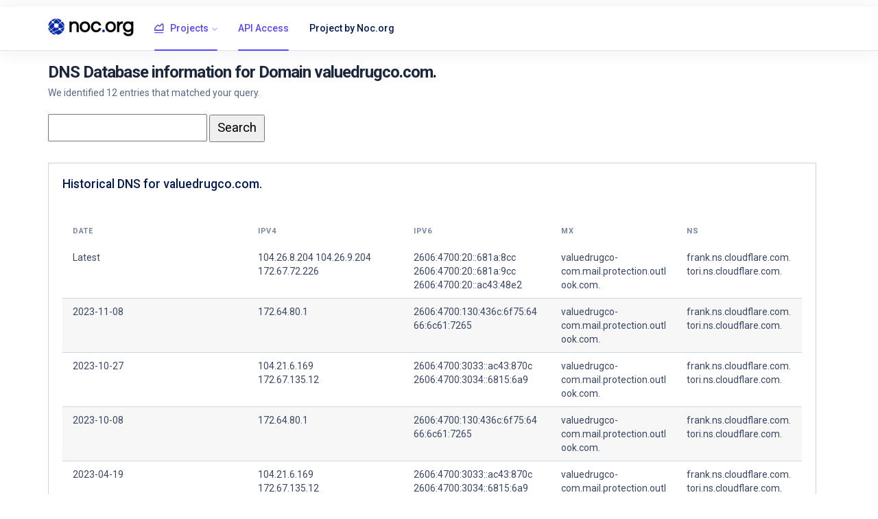

--- FILE ---
content_type: text/html; charset=UTF-8
request_url: https://dnsrepo.noc.org/?domain=valuedrugco.com.
body_size: 3053
content:
<!DOCTYPE html>
<html lang="en">
  <head>
    <!-- Required meta tags -->
    <meta charset="utf-8">
    <meta name="viewport" content="width=device-width, initial-scale=1, shrink-to-fit=no">

    <meta content="width=device-width, initial-scale=1.0" name="viewport" />
    <meta property="og:title" content="DNS Repo - A Domain / DNS / IP intelligence feed." />
    <meta property="og:description" content="DNS Repo - A Domain / DNS / IP intelligence feed." />
    <meta property="og:image" content="/assets/img/og_noc-dnsrepo.png" />
    <title>DNS Repo - A Domain / DNS / IP intelligence feed.</title>
    <meta name="description" content="DNS Repo is a repository of Domain / DNS / IP data that is used for security and networking intelligence and research. DNS History. " />
    <meta name="author" content="NOC.org">

    <title>NOC.org DNSRepo - Database of DNS records / DNS History</title>

    <!-- vendor css -->
    <link href="./lib/fontawesome-free/css/all.min.css" rel="stylesheet">
    <link href="./lib/ionicons/css/ionicons.min.css" rel="stylesheet">
    <link href="./lib/typicons.font/typicons.css" rel="stylesheet">
    <link href="./lib/lightslider/css/lightslider.min.css" rel="stylesheet">
    <link href="./lib/cryptofont/css/cryptofont.min.css" rel="stylesheet">   
    <script src="https://cdnjs.cloudflare.com/ajax/libs/Chart.js/2.7.2/Chart.bundle.min.js"></script>

    <link rel="stylesheet" href="./css/wavailability-theme.css">

  </head>


<body class="az-minimal">
    <div class="az-header">
    <div class="container">
    <div class="az-header-left">
    <a href="/" class="az-logo"><span></span> <img width="125px" height="26px" src="https://noc.org/wp-content/uploads/2021/05/NOC.org_LOCKUP_FC_BLACK_SMALL.png" /></a>
        <a href="" id="azMenuShow" class="az-header-menu-icon d-lg-none"><span></span></a>
    </div>


    <div class="az-header-menu">
    <div class="az-header-menu-header">
    <a href="/" class="az-logo"><span></span> <img width="125px" height="26px" src="https://noc.org/wp-content/uploads/2021/05/NOC.org_LOCKUP_FC_BLACK_SMALL.png" /></a>
        <a href="" class="close">&times;</a>
    </div>


    <ul class="nav">
    <li class="nav-item active show">
        <a href="" class="nav-link with-sub"><i class="typcn typcn-chart-area-outline"></i> Projects</a>
        <div class="az-menu-sub">
            <nav class="nav">
            <a href="#" class="nav-link">IP Search</a>
            <a href="#" class="nav-link active">Reverse IP search</a>
            </nav>
        </div>
    </li>
    <li class="nav-item active show">
    <a href="/?apiaccess" class="nav-link">API Access</a>
    </li>

    <li class="nav-item">
    <a href="https://noc.org/" class="nav-link ">Project by Noc.org</a>
    </li>
    </ul>
    </div>
</div>



<div class="az-content pd-y-20">
 <div class="container">
   <div class="az-content-body">
          <h2 class="az-content-title-minimal">DNS Database information for Domain valuedrugco.com.</h2>
          <p class="az-content-text-minimal">We identified 12 entries that matched your query.</p>
     <form method="get" action="/" style="padding-bottom:30px;">
        <input style = "padding-left:10px;height:40px;font-size:14pt;" type='text' name='search' id='pick1' value='' />
        <input style = "padding-left:10px;padding-right:10px;height:40px;font-size:14pt;" type='submit' id='pick1' value='Search' />
    </form>



    <div class="media media-dashboard-one mg-b-20">
    <div class="media-body">
    <div class="card card-minimal-two">

    <div class="card-body" style="padding: 20px;">
    <div class="row row-sm">
    <div class="col-sm-12 col-lg-12">

    <h5>Historical DNS for valuedrugco.com.</h5>
    <br /><br />

    <div class="table-responsive">
    <table class="table mg-b-0" style="width:100%;table-layout: fixed; ">
    <thead>
    <tr>
    <th width="25%">Date</th>
    <th width="21%">IPv4</th>
    <th width="20%">IPv6</th>
    <th width="17%">MX</th>
    <th width="17%">NS</th>
    </tr>
    </thead>
    <tbody>

    <tr style="border-top: 6px solid transparent;">
    <td>Latest</td>
    <td>
    <a style="decoration: none;text-decoration: none; color: inherit;" href="/?ip=104.26.8.204 104.26.9.204 172.67.72.226">104.26.8.204 104.26.9.204 172.67.72.226</a><br />
<small style='position:relative;top:-5px;color:gray;'></small><br />
    </td>
    <td>2606:4700:20::681a:8cc 2606:4700:20::681a:9cc 2606:4700:20::ac43:48e2</td>
    <td>valuedrugco-com.mail.protection.outlook.com.</td>
    <td>frank.ns.cloudflare.com. tori.ns.cloudflare.com.</td>
    </tr>

    <tr style="background-color: rgba(0, 0, 0, 0.03);"><td>2023-11-08</td><td><a style="decoration: none;text-decoration: none; color: inherit;" href="/?ip=172.64.80.1">172.64.80.1</a><br />
</td><td>2606:4700:130:436c:6f75:6466:6c61:7265<br />
</td><td>valuedrugco-com.mail.protection.outlook.com.<br />
</td><td>frank.ns.cloudflare.com.<br />
tori.ns.cloudflare.com.<br />
</td></tr><tr><td>2023-10-27</td><td><a style="decoration: none;text-decoration: none; color: inherit;" href="/?ip=104.21.6.169">104.21.6.169</a><br />
<a style="decoration: none;text-decoration: none; color: inherit;" href="/?ip=172.67.135.12">172.67.135.12</a><br />
</td><td>2606:4700:3033::ac43:870c<br />
2606:4700:3034::6815:6a9<br />
</td><td>valuedrugco-com.mail.protection.outlook.com.<br />
</td><td>frank.ns.cloudflare.com.<br />
tori.ns.cloudflare.com.<br />
</td></tr><tr style="background-color: rgba(0, 0, 0, 0.03);"><td>2023-10-08</td><td><a style="decoration: none;text-decoration: none; color: inherit;" href="/?ip=172.64.80.1">172.64.80.1</a><br />
</td><td>2606:4700:130:436c:6f75:6466:6c61:7265<br />
</td><td>valuedrugco-com.mail.protection.outlook.com.<br />
</td><td>frank.ns.cloudflare.com.<br />
tori.ns.cloudflare.com.<br />
</td></tr><tr><td>2023-04-19</td><td><a style="decoration: none;text-decoration: none; color: inherit;" href="/?ip=104.21.6.169">104.21.6.169</a><br />
<a style="decoration: none;text-decoration: none; color: inherit;" href="/?ip=172.67.135.12">172.67.135.12</a><br />
</td><td>2606:4700:3033::ac43:870c<br />
2606:4700:3034::6815:6a9<br />
</td><td>valuedrugco-com.mail.protection.outlook.com.<br />
</td><td>frank.ns.cloudflare.com.<br />
tori.ns.cloudflare.com.<br />
</td></tr><tr style="background-color: rgba(0, 0, 0, 0.03);"><td>2023-04-18</td><td><a style="decoration: none;text-decoration: none; color: inherit;" href="/?ip=172.64.80.1">172.64.80.1</a><br />
</td><td>2606:4700:130:436c:6f75:6466:6c61:7265<br />
</td><td>valuedrugco-com.mail.protection.outlook.com.<br />
</td><td>frank.ns.cloudflare.com.<br />
tori.ns.cloudflare.com.<br />
</td></tr><tr><td>2023-04-14</td><td><a style="decoration: none;text-decoration: none; color: inherit;" href="/?ip=104.21.6.169">104.21.6.169</a><br />
<a style="decoration: none;text-decoration: none; color: inherit;" href="/?ip=172.67.135.12">172.67.135.12</a><br />
</td><td>2606:4700:3033::ac43:870c<br />
2606:4700:3034::6815:6a9<br />
</td><td>valuedrugco-com.mail.protection.outlook.com.<br />
</td><td>frank.ns.cloudflare.com.<br />
tori.ns.cloudflare.com.<br />
</td></tr><tr style="background-color: rgba(0, 0, 0, 0.03);"><td>2023-04-13</td><td><a style="decoration: none;text-decoration: none; color: inherit;" href="/?ip=172.64.80.1">172.64.80.1</a><br />
</td><td>2606:4700:130:436c:6f75:6466:6c61:7265<br />
</td><td>valuedrugco-com.mail.protection.outlook.com.<br />
</td><td>frank.ns.cloudflare.com.<br />
tori.ns.cloudflare.com.<br />
</td></tr><tr><td>2023-04-11</td><td><a style="decoration: none;text-decoration: none; color: inherit;" href="/?ip=104.21.6.169">104.21.6.169</a><br />
<a style="decoration: none;text-decoration: none; color: inherit;" href="/?ip=172.67.135.12">172.67.135.12</a><br />
</td><td>2606:4700:3033::ac43:870c<br />
2606:4700:3034::6815:6a9<br />
</td><td>valuedrugco-com.mail.protection.outlook.com.<br />
</td><td>frank.ns.cloudflare.com.<br />
tori.ns.cloudflare.com.<br />
</td></tr><tr style="background-color: rgba(0, 0, 0, 0.03);"><td>2023-02-22</td><td><a style="decoration: none;text-decoration: none; color: inherit;" href="/?ip=172.64.80.1">172.64.80.1</a><br />
</td><td>2606:4700:130:436c:6f75:6466:6c61:7265<br />
</td><td>valuedrugco-com.mail.protection.outlook.com.<br />
</td><td>frank.ns.cloudflare.com.<br />
tori.ns.cloudflare.com.<br />
</td></tr><tr><td>2023-02-06</td><td><a style="decoration: none;text-decoration: none; color: inherit;" href="/?ip=104.21.6.169">104.21.6.169</a><br />
<a style="decoration: none;text-decoration: none; color: inherit;" href="/?ip=172.67.135.12">172.67.135.12</a><br />
</td><td>2606:4700:3033::ac43:870c<br />
2606:4700:3034::6815:6a9<br />
</td><td>valuedrugco-com.mail.protection.outlook.com.<br />
</td><td>frank.ns.cloudflare.com.<br />
tori.ns.cloudflare.com.<br />
</td></tr><tr style="background-color: rgba(0, 0, 0, 0.03);"><td>2023-01-27</td><td><a style="decoration: none;text-decoration: none; color: inherit;" href="/?ip=172.64.80.1">172.64.80.1</a><br />
</td><td>2606:4700:130:436c:6f75:6466:6c61:7265<br />
</td><td>valuedrugco-com.mail.protection.outlook.com.<br />
</td><td>frank.ns.cloudflare.com.<br />
tori.ns.cloudflare.com.<br />
</td></tr><tr><td>2023-01-26</td><td><a style="decoration: none;text-decoration: none; color: inherit;" href="/?ip=104.21.6.169">104.21.6.169</a><br />
<a style="decoration: none;text-decoration: none; color: inherit;" href="/?ip=172.67.135.12">172.67.135.12</a><br />
</td><td>2606:4700:3033::ac43:870c<br />
2606:4700:3034::6815:6a9<br />
</td><td>valuedrugco-com.mail.protection.outlook.com.<br />
</td><td>frank.ns.cloudflare.com.<br />
tori.ns.cloudflare.com.<br />
</td></tr><tr style="background-color: rgba(0, 0, 0, 0.03);"><td>2023-01-24</td><td><a style="decoration: none;text-decoration: none; color: inherit;" href="/?ip=172.64.80.1">172.64.80.1</a><br />
</td><td>2606:4700:130:436c:6f75:6466:6c61:7265<br />
</td><td>valuedrugco-com.mail.protection.outlook.com.<br />
</td><td>frank.ns.cloudflare.com.<br />
tori.ns.cloudflare.com.<br />
</td></tr><tr><td>2023-01-10</td><td><a style="decoration: none;text-decoration: none; color: inherit;" href="/?ip=104.21.6.169">104.21.6.169</a><br />
<a style="decoration: none;text-decoration: none; color: inherit;" href="/?ip=172.67.135.12">172.67.135.12</a><br />
</td><td>2606:4700:3033::ac43:870c<br />
2606:4700:3034::6815:6a9<br />
</td><td>valuedrugco-com.mail.protection.outlook.com.<br />
</td><td>frank.ns.cloudflare.com.<br />
tori.ns.cloudflare.com.<br />
</td></tr><tr style="background-color: rgba(0, 0, 0, 0.03);"><td>2022-12-26</td><td><a style="decoration: none;text-decoration: none; color: inherit;" href="/?ip=172.64.80.1">172.64.80.1</a><br />
</td><td>2606:4700:130:436c:6f75:6466:6c61:7265<br />
</td><td>valuedrugco-com.mail.protection.outlook.com.<br />
</td><td>frank.ns.cloudflare.com.<br />
tori.ns.cloudflare.com.<br />
</td></tr><tr><td>2022-12-14</td><td><a style="decoration: none;text-decoration: none; color: inherit;" href="/?ip=104.21.6.169">104.21.6.169</a><br />
<a style="decoration: none;text-decoration: none; color: inherit;" href="/?ip=172.67.135.12">172.67.135.12</a><br />
</td><td>2606:4700:3033::ac43:870c<br />
2606:4700:3034::6815:6a9<br />
</td><td>valuedrugco-com.mail.protection.outlook.com.<br />
</td><td>frank.ns.cloudflare.com.<br />
tori.ns.cloudflare.com.<br />
</td></tr><tr style="background-color: rgba(0, 0, 0, 0.03);"><td>2022-12-08</td><td><a style="decoration: none;text-decoration: none; color: inherit;" href="/?ip=172.64.80.1">172.64.80.1</a><br />
</td><td>2606:4700:130:436c:6f75:6466:6c61:7265<br />
</td><td>valuedrugco-com.mail.protection.outlook.com.<br />
</td><td>frank.ns.cloudflare.com.<br />
tori.ns.cloudflare.com.<br />
</td></tr><tr><td>2022-12-06</td><td><a style="decoration: none;text-decoration: none; color: inherit;" href="/?ip=104.21.6.169">104.21.6.169</a><br />
<a style="decoration: none;text-decoration: none; color: inherit;" href="/?ip=172.67.135.12">172.67.135.12</a><br />
</td><td>2606:4700:3033::ac43:870c<br />
2606:4700:3034::6815:6a9<br />
</td><td>valuedrugco-com.mail.protection.outlook.com.<br />
</td><td>frank.ns.cloudflare.com.<br />
tori.ns.cloudflare.com.<br />
</td></tr><tr style="background-color: rgba(0, 0, 0, 0.03);"><td>2022-12-02</td><td><a style="decoration: none;text-decoration: none; color: inherit;" href="/?ip=172.64.80.1">172.64.80.1</a><br />
</td><td>2606:4700:130:436c:6f75:6466:6c61:7265<br />
</td><td>valuedrugco-com.mail.protection.outlook.com.<br />
</td><td>frank.ns.cloudflare.com.<br />
tori.ns.cloudflare.com.<br />
</td></tr><tr><td>2021-11-09</td><td><a style="decoration: none;text-decoration: none; color: inherit;" href="/?ip=104.21.6.169">104.21.6.169</a><br />
<a style="decoration: none;text-decoration: none; color: inherit;" href="/?ip=172.67.135.12">172.67.135.12</a><br />
</td><td>2606:4700:3033::ac43:870c<br />
2606:4700:3034::6815:6a9<br />
</td><td>valuedrugco-com.mail.protection.outlook.com.<br />
</td><td>frank.ns.cloudflare.com.<br />
tori.ns.cloudflare.com.<br />
</td></tr>

    </tbody>
    </table>
    </div>


    </div>
    </div>
    </div>

    </div>
    </div>
    </div>

    
    
    




     
<div class="media media-dashboard-one mg-b-20">
  <div class="media-body">
    <div class="card card-minimal-two">




<div class="card-body" style="padding: 20px;">
  <div class="row row-sm">
  <div class="col-sm-12 col-lg-12">


    <br />

    <div class="table-responsive">
    <table class="table mg-b-0" style="width:100%;table-layout: fixed; ">
    <thead>
    <tr>
    <th width="25%">Domain</th>
    <th width="21%">IPv4</th>
    <th width="20%">IPv6</th>
    <th width="17%">MX</th>
    <th width="17%">NS</th>
    </tr>
    </thead>
    <tbody>


    <tr style="border-top: 6px solid transparent;">
            <td><a href="/?domain=www.valuedrugco.com.">www.valuedrugco.com.</a></td>
            <td><a style="decoration: none;text-decoration: none; color: inherit;" href="/?ip=104.21.6.169">104.21.6.169</a><br />
<a style="decoration: none;text-decoration: none; color: inherit;" href="/?ip=172.67.135.12">172.67.135.12</a><br />
</td><td>2606:4700:3033::ac43:870c<br />
2606:4700:3034::6815:6a9<br />
</td><td></td><td></td>

            </tr>
            <tr style="background-color: rgba(0, 0, 0, 0.03);">
            <td><a href="/?domain=valuedrugco-com.mail.protection.outlook.com.">valuedrugco-com.mail.protection.outlook.com.</a></td>
            <td><a style="decoration: none;text-decoration: none; color: inherit;" href="/?ip=52.101.11.3">52.101.11.3</a><br />
<small style='position:relative;top:-5px;color:gray;'>mail-sn1pr0501cu00103.inbound.protection.outlook.com</small><br /><a style="decoration: none;text-decoration: none; color: inherit;" href="/?ip=52.101.40.0">52.101.40.0</a><br />
<small style='position:relative;top:-5px;color:gray;'>mail-cy5pr03cu00300.inbound.protection.outlook.com</small><br /><a style="decoration: none;text-decoration: none; color: inherit;" href="/?ip=52.101.40.4">52.101.40.4</a><br />
<small style='position:relative;top:-5px;color:gray;'>mail-cy5pr03cu00204.inbound.protection.outlook.com</small><br /><a style="decoration: none;text-decoration: none; color: inherit;" href="/?ip=52.101.40.6">52.101.40.6</a><br />
<small style='position:relative;top:-5px;color:gray;'>mail-cy1pr03cu00106.inbound.protection.outlook.com</small><br /><a style="decoration: none;text-decoration: none; color: inherit;" href="/?ip=52.101.42.13">52.101.42.13</a><br />
<small style='position:relative;top:-5px;color:gray;'>mail-mw2pr02cu00405.inbound.protection.outlook.com</small><br /><a style="decoration: none;text-decoration: none; color: inherit;" href="/?ip=52.101.8.44">52.101.8.44</a><br />
<small style='position:relative;top:-5px;color:gray;'>mail-dm5pr04cu00104.inbound.protection.outlook.com</small><br /><a style="decoration: none;text-decoration: none; color: inherit;" href="/?ip=52.101.9.12">52.101.9.12</a><br />
<small style='position:relative;top:-5px;color:gray;'>mail-bl0pr05cu00504.inbound.protection.outlook.com</small><br /></td><td></td><td></td><td></td>

            </tr>
            <tr>
            <td><a href="/?domain=valuedrugco.com.">valuedrugco.com.</a></td>
            <td><a style="decoration: none;text-decoration: none; color: inherit;" href="/?ip=104.26.8.204">104.26.8.204</a><br />
<a style="decoration: none;text-decoration: none; color: inherit;" href="/?ip=104.26.9.204">104.26.9.204</a><br />
<a style="decoration: none;text-decoration: none; color: inherit;" href="/?ip=172.67.72.226">172.67.72.226</a><br />
</td><td>2606:4700:20::681a:8cc<br />
2606:4700:20::681a:9cc<br />
2606:4700:20::ac43:48e2<br />
</td><td>valuedrugco-com.mail.protection.outlook.com.<br />
</td><td>frank.ns.cloudflare.com.<br />
tori.ns.cloudflare.com.<br />
</td>

            </tr>
            <tr style="background-color: rgba(0, 0, 0, 0.03);">
            <td><a href="/?domain=remote.valuedrugco.com.">remote.valuedrugco.com.</a></td>
            <td><a style="decoration: none;text-decoration: none; color: inherit;" href="/?ip=104.21.6.169">104.21.6.169</a><br />
<a style="decoration: none;text-decoration: none; color: inherit;" href="/?ip=172.67.135.12">172.67.135.12</a><br />
</td><td>2606:4700:3033::ac43:870c<br />
2606:4700:3034::6815:6a9<br />
</td><td></td><td></td>

            </tr>
            <tr>
            <td><a href="/?domain=csos.valuedrugco.com.">csos.valuedrugco.com.</a></td>
            <td><a style="decoration: none;text-decoration: none; color: inherit;" href="/?ip=209.203.213.23">209.203.213.23</a><br />
<small style='position:relative;top:-5px;color:gray;'>static-209-203-213-23.paw.cpe.atlanticbb.net</small><br /></td><td></td><td></td><td></td>

            </tr>
            <tr style="background-color: rgba(0, 0, 0, 0.03);">
            <td><a href="/?domain=enc.valuedrugco.com.">enc.valuedrugco.com.</a></td>
            <td><a style="decoration: none;text-decoration: none; color: inherit;" href="/?ip=209.203.213.35">209.203.213.35</a><br />
<small style='position:relative;top:-5px;color:gray;'>static-209-203-213-35.paw.cpe.atlanticbb.net</small><br /></td><td></td><td></td><td></td>

            </tr>
            <tr>
            <td><a href="/?domain=vdhub.valuedrugco.com.">vdhub.valuedrugco.com.</a></td>
            <td><a style="decoration: none;text-decoration: none; color: inherit;" href="/?ip=209.203.213.21">209.203.213.21</a><br />
<small style='position:relative;top:-5px;color:gray;'>static-209-203-213-21.paw.cpe.atlanticbb.net</small><br /></td><td></td><td></td><td></td>

            </tr>
            <tr style="background-color: rgba(0, 0, 0, 0.03);">
            <td><a href="/?domain=multisite.valuedrugco.com.">multisite.valuedrugco.com.</a></td>
            <td><a style="decoration: none;text-decoration: none; color: inherit;" href="/?ip=104.21.6.169">104.21.6.169</a><br />
<a style="decoration: none;text-decoration: none; color: inherit;" href="/?ip=172.67.135.12">172.67.135.12</a><br />
</td><td>2606:4700:3033::ac43:870c<br />
2606:4700:3034::6815:6a9<br />
</td><td></td><td></td>

            </tr>
            <tr>
            <td><a href="/?domain=support.valuedrugco.com.">support.valuedrugco.com.</a></td>
            <td><a style="decoration: none;text-decoration: none; color: inherit;" href="/?ip=209.203.213.34">209.203.213.34</a><br />
<small style='position:relative;top:-5px;color:gray;'>static-209-203-213-34.paw.cpe.atlanticbb.net</small><br /></td><td></td><td></td><td></td>

            </tr>
            <tr style="background-color: rgba(0, 0, 0, 0.03);">
            <td><a href="/?domain=vdcportal.valuedrugco.com.">vdcportal.valuedrugco.com.</a></td>
            <td><a style="decoration: none;text-decoration: none; color: inherit;" href="/?ip=104.21.6.169">104.21.6.169</a><br />
<a style="decoration: none;text-decoration: none; color: inherit;" href="/?ip=172.67.135.12">172.67.135.12</a><br />
</td><td>2606:4700:3033::ac43:870c<br />
2606:4700:3034::6815:6a9<br />
</td><td></td><td></td>

            </tr>
            <tr>
            <td><a href="/?domain=e222.valuedrugco.com.">e222.valuedrugco.com.</a></td>
            <td><a style="decoration: none;text-decoration: none; color: inherit;" href="/?ip=146.20.1.110">146.20.1.110</a><br />
</td><td></td><td></td><td></td>

            </tr>
            <tr style="background-color: rgba(0, 0, 0, 0.03);">
            <td><a href="/?domain=advertising.valuedrugco.com.">advertising.valuedrugco.com.</a></td>
            <td><a style="decoration: none;text-decoration: none; color: inherit;" href="/?ip=go.pardot.com.">go.pardot.com.</a><br />
<small style='position:relative;top:-5px;color:gray;'></small><br /><a style="decoration: none;text-decoration: none; color: inherit;" href="/?ip=pi.pardot.com.">pi.pardot.com.</a><br />
<small style='position:relative;top:-5px;color:gray;'></small><br /><a style="decoration: none;text-decoration: none; color: inherit;" href="/?ip=pi-ue1.pardot.com.">pi-ue1.pardot.com.</a><br />
<small style='position:relative;top:-5px;color:gray;'></small><br /><a style="decoration: none;text-decoration: none; color: inherit;" href="/?ip=pi-ue1-public-lb-f0209c6950285322.elb.us-east-1.amazonaws.com.">pi-ue1-public-lb-f0209c6950285322.elb.us-east-1.amazonaws.com.</a><br />
<small style='position:relative;top:-5px;color:gray;'></small><br /><a style="decoration: none;text-decoration: none; color: inherit;" href="/?ip=3.215.172.219">3.215.172.219</a><br />
<small style='position:relative;top:-5px;color:gray;'>ec2-3-215-172-219.compute-1.amazonaws.com</small><br /><a style="decoration: none;text-decoration: none; color: inherit;" href="/?ip=52.54.96.194">52.54.96.194</a><br />
<small style='position:relative;top:-5px;color:gray;'>ec2-52-54-96-194.compute-1.amazonaws.com</small><br /><a style="decoration: none;text-decoration: none; color: inherit;" href="/?ip=34.237.219.119">34.237.219.119</a><br />
<small style='position:relative;top:-5px;color:gray;'>ec2-34-237-219-119.compute-1.amazonaws.com</small><br /><a style="decoration: none;text-decoration: none; color: inherit;" href="/?ip=18.208.125.13">18.208.125.13</a><br />
<small style='position:relative;top:-5px;color:gray;'>ec2-18-208-125-13.compute-1.amazonaws.com</small><br /><a style="decoration: none;text-decoration: none; color: inherit;" href="/?ip=3.92.120.28">3.92.120.28</a><br />
<small style='position:relative;top:-5px;color:gray;'>ec2-3-92-120-28.compute-1.amazonaws.com</small><br /></td><td></td><td></td><td></td>

            </tr>
            



    </tbody>
    </table>
    </div>



    <br />
    <br />


  </div>
  </div>
</div>




<div class="card-footer">
<div class="media">
<div class="media-icon"><i class="fa fa-soccer"></i></div>
<div class="media-body">
<div class="row row-sm">
<div class="col">
<label>Total records in the DNS Repo</label>
<p>77,398,528</p>
</div>
<div class="col-3">
<label>New entries today</label>
<p>142,013</p>
</div>
</div>
</div>
</div>
</div>
</div>
</div>


</div>

<div class="az-footer ht-40">
<div class="container pd-t-0-f ht-100p">
<span>&copy; noc.org 2025</span>
<span>NOC.org DNS repository database</span>
</div>

</div>

<script src="./lib/jquery/jquery.min.js"></script>
<script src="./lib/bootstrap/js/bootstrap.bundle.min.js"></script>
<script src="./lib/ionicons/ionicons.js"></script>
<script src="./lib/lightslider/js/lightslider.min.js"></script>
<script src="./js/main.js"></script>

<script defer data-domain="dnsrepo.noc.org" src="https://plausible.io/js/plausible.js"></script>

</body>
</html>
